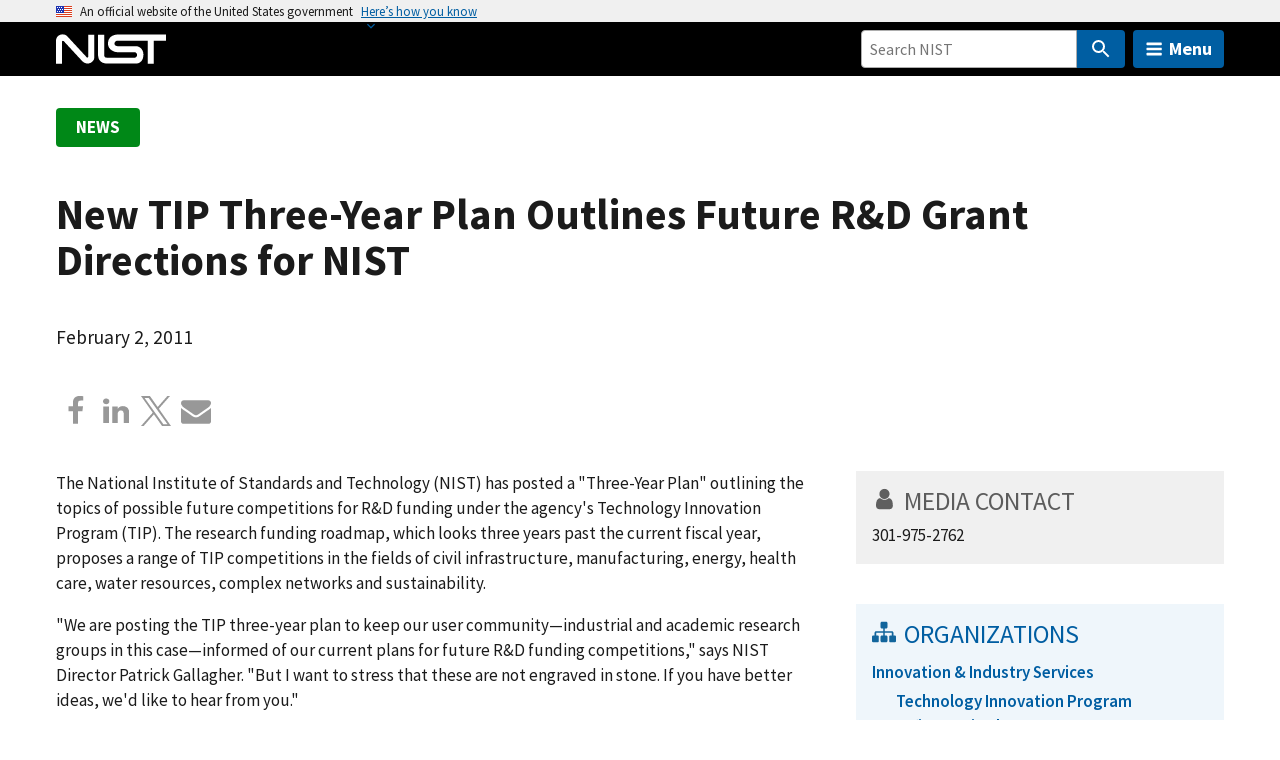

--- FILE ---
content_type: image/svg+xml
request_url: https://www.nist.gov/libraries/nist-component-library/dist/img/social-icons/envelope.svg
body_size: 130
content:
<svg xmlns="http://www.w3.org/2000/svg" width="32" height="32"><path d="M32 12.679v14.179a2.866 2.866 0 0 1-2.857 2.857H2.857A2.866 2.866 0 0 1 0 26.858V12.679a10.025 10.025 0 0 0 1.804 1.554c2.964 2.018 5.964 4.036 8.875 6.161 1.5 1.107 3.357 2.464 5.304 2.464h.036c1.946 0 3.804-1.357 5.304-2.464 2.911-2.107 5.911-4.143 8.893-6.161.643-.446 1.25-.964 1.786-1.554zm0-5.25c0 2-1.482 3.804-3.054 4.893-2.786 1.929-5.589 3.857-8.357 5.804-1.161.804-3.125 2.446-4.571 2.446h-.036c-1.446 0-3.411-1.643-4.571-2.446-2.768-1.946-5.571-3.875-8.339-5.804-1.268-.857-3.071-2.875-3.071-4.5 0-1.75.946-3.25 2.857-3.25h26.286c1.554 0 2.857 1.286 2.857 2.857z"/></svg>